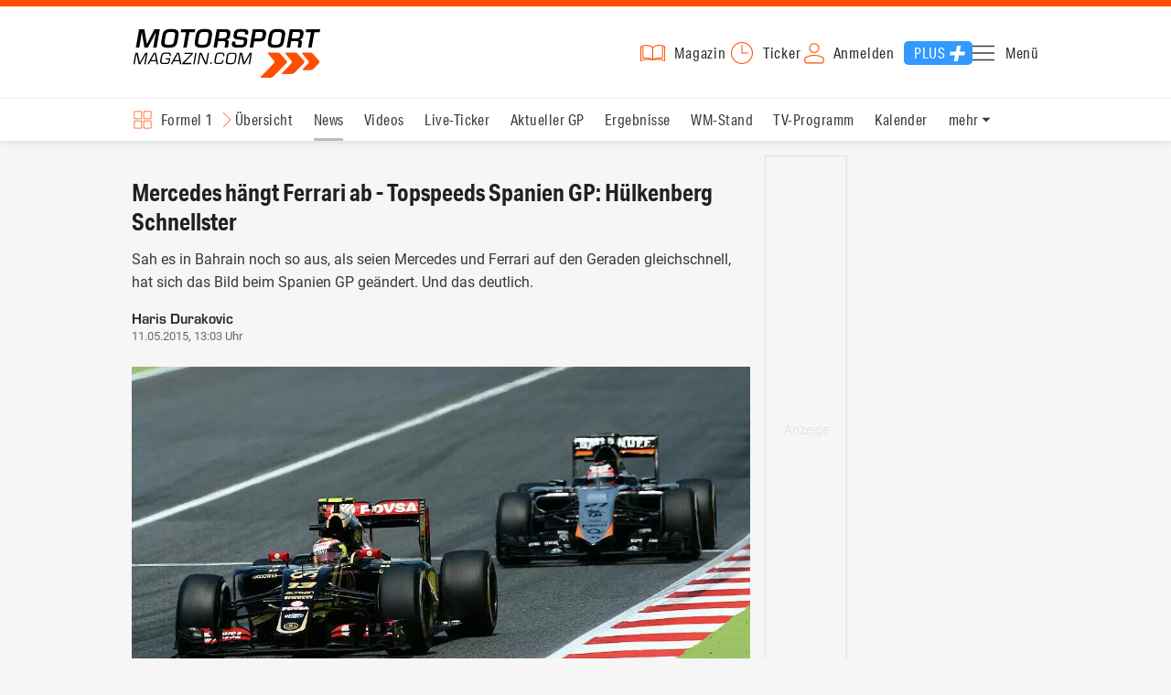

--- FILE ---
content_type: text/html; charset=utf-8
request_url: https://www.motorsport-magazin.com/formel1/news-212063-topspeeds-spanien-gp-huelkenberg-schnellster/
body_size: 16261
content:
<!DOCTYPE html><html lang="de" data-device-tpl="desktop"><head><meta charset="utf-8"><meta name="viewport" content="width=device-width, initial-scale=1, shrink-to-fit=no, viewport-fit=cover"><link rel="preconnect" href="https://www.motorsport-magazin.com"><link rel="preconnect" crossorigin href="https://cmp.motorsport-magazin.com"><link rel="preconnect" crossorigin href="https://tm.motorsport-magazin.com"><link rel="preconnect" crossorigin href="https://img.motorsport-magazin.com"><link rel="preconnect" crossorigin href="https://images.motorsport-magazin.com"><link rel="preconnect" crossorigin href="https://www.googletagmanager.com"><link rel="dns-prefetch" href="https://www.google-analytics.com"><link rel="dns-prefetch" href="https://www.googleadservices.com"><link rel="preconnect" crossorigin href="https://fonts.googleapis.com"><link rel="preconnect" crossorigin href="https://fonts.gstatic.com"><link rel="dns-prefetch" href="https://www.google.com"><link rel="dns-prefetch" href="https://www.google.de"><link rel="dns-prefetch" href="https://www.gstatic.com"><link rel="dns-prefetch" href="https://m.addthis.com"><link rel="dns-prefetch" href="https://s7.addthis.com"><link rel="dns-prefetch" href="https://static.cleverpush.com"><link rel="preconnect" crossorigin href="https://use.typekit.net"><link rel="preconnect" crossorigin href="https://p.typekit.net"><link rel="dns-prefetch" href="https://www.facebook.com"><link rel="preconnect" crossorigin href="https://connect.facebook.net"><link rel="preconnect" crossorigin href="https://cdn.jsdelivr.net"><link rel="preconnect" crossorigin href="https://platform-api.sharethis.com"><link rel="dns-prefetch" href="https://ads.motorsport-magazin.com"><link rel="preconnect" crossorigin href="https://securepubads.g.doubleclick.net"><link rel="preconnect" crossorigin href="https://tpc.googlesyndication.com"><link rel="dns-prefetch" href="https://pagead2.googlesyndication.com"><link rel="dns-prefetch" href="https://pubads.g.doubleclick.net"><link rel="dns-prefetch" href="https://stats.g.doubleclick.net"><link rel="dns-prefetch" href="https://sync.teads.tv"><link rel="dns-prefetch" href="https://a.teads.tv"><link rel="dns-prefetch" href="https://t.teads.tv"><link rel="dns-prefetch" href="https://z.moatads.com"><link rel="dns-prefetch" href="https://stpd.cloud"><link rel="dns-prefetch" href="https://js.adscale.de"><link rel="preload" as="font" type="font/woff2" href="/fonts/71475860589005d0fa3a58fab5019830.woff2" crossorigin><link rel="preload" as="font" type="font/woff2" href="/fonts/74a53f043fc5bff8692c0a3c43c10fe2.woff2" crossorigin><link rel="preload" as="font" type="font/woff2" href="/fonts/8597e098eba56d0e807d8e7b566aeb87.woff2" crossorigin><link rel="preload" as="font" type="font/woff2" href="/fonts/de4708b307f660b0583cf7583b011124.woff2" crossorigin><script type="speculationrules">{"prefetch":[{"source":"document","eagerness":"conservative"},{"where":{"selector_matches":"a:not([target=_blank]):not([rel~=nofollow]):not([href^=\"#\"]):not([href^=\"mailto:\"]):not([href^=\"tel:\"]):not([download])"},"eagerness":"moderate"}],"prerender":[{"where":{"selector_matches":"a:not([target=_blank]):not([rel~=nofollow]):not([href^=\"#\"]):not([href^=\"mailto:\"]):not([href^=\"tel:\"]):not([download])"},"eagerness":"conservative"}]}</script><style>@font-face{font-family:aktiv-grotesk-condensed;src:url(/fonts/71475860589005d0fa3a58fab5019830.woff2) format("woff2"),url(/fonts/7bb9015dfd1982b34f946b540067e4ad.woff) format("woff"),url(/fonts/14a2e092ba7999f1b9a346d1ec26c4f6.opentype) format("opentype");font-display:fallback;font-style:normal;font-weight:400;font-stretch:normal}@font-face{font-family:aktiv-grotesk-condensed;src:url(/fonts/74a53f043fc5bff8692c0a3c43c10fe2.woff2) format("woff2"),url(/fonts/ce5f61eea29b35b58e0fcdcef221fac7.woff) format("woff"),url(/fonts/dd6d4c25a8bf6686da52d70b03aa3641.opentype) format("opentype");font-display:fallback;font-style:normal;font-weight:500;font-stretch:normal}@font-face{font-family:aktiv-grotesk-condensed;src:url(/fonts/8597e098eba56d0e807d8e7b566aeb87.woff2) format("woff2"),url(/fonts/2d1b3ceb66ea6ddea4b69d3dc41f7ed0.woff) format("woff"),url(/fonts/de03c502e1b0a097ae36103cd0d1e391.opentype) format("opentype");font-display:fallback;font-style:normal;font-weight:700;font-stretch:normal}.tk-aktiv-grotesk-condensed{font-family:aktiv-grotesk-condensed,sans-serif}@font-face{font-family:Roboto;font-style:normal;font-weight:300;font-display:fallback;src:url(/fonts/roboto/v29/roboto-v29-latin-300.woff2) format('woff2'),url(/fonts/roboto/v29/roboto-v29-latin-300.woff) format('woff')}@font-face{font-family:Roboto;font-style:normal;font-weight:400;font-display:fallback;src:url(/fonts/roboto/v29/roboto-v29-latin-regular.woff2) format('woff2'),url(/fonts/roboto/v29/roboto-v29-latin-regular.woff) format('woff')}@font-face{font-family:Roboto;font-style:normal;font-weight:500;font-display:fallback;src:url(/fonts/roboto/v29/roboto-v29-latin-500.woff2) format('woff2'),url(/fonts/roboto/v29/roboto-v29-latin-500.woff) format('woff')}@font-face{font-family:Roboto;font-style:normal;font-weight:700;font-display:fallback;src:url(/fonts/roboto/v29/roboto-v29-latin-700.woff2) format('woff2'),url(/fonts/roboto/v29/roboto-v29-latin-700.woff) format('woff')}@font-face{font-display:fallback;font-family:'Roboto Condensed';font-style:normal;font-weight:400;src:url(/fonts/roboto-condensed/v27/roboto-condensed-v27-latin-regular.woff2) format('woff2'),url(/fonts/roboto-condensed/v27/roboto-condensed-v27-latin-regular.woff) format('woff')}@font-face{font-display:fallback;font-family:'Roboto Condensed';font-style:normal;font-weight:600;src:url(/fonts/roboto-condensed/v27/roboto-condensed-v27-latin-600.woff2) format('woff2'),url(/fonts/roboto-condensed/v27/roboto-condensed-v27-latin-600.woff) format('woff')}@font-face{font-display:fallback;font-family:'Roboto Condensed';font-style:normal;font-weight:700;src:url(/fonts/roboto-condensed/v27/roboto-condensed-v27-latin-700.woff2) format('woff2'),url(/fonts/roboto-condensed/v27/roboto-condensed-v27-latin-700.woff) format('woff')}@font-face{font-family:eurostile;src:url(/fonts/de4708b307f660b0583cf7583b011124.woff2) format("woff2"),url(/fonts/5fd683d3fcbfcfdcf7af04fd93190d6d.woff) format("woff"),url(/fonts/32e74b6bd2ed2f82dfac0a106559ff68.opentype) format("opentype");font-display:fallback;font-style:normal;font-weight:700;font-stretch:normal}.tk-eurostile{font-family:eurostile,sans-serif}</style><link rel="preload" as="script" href="https://cmp.motorsport-magazin.com/unified/wrapperMessagingWithoutDetection.js"><link rel="preload" as="script" href="https://tm.motorsport-magazin.com/gtm.js?id=GTM-5H8V9CX"><link rel="preload" as="style" href="/css/style.1765294065.css" fetchpriority="high"><link rel="preload" as="script" href="/js/msm.min.1763631795.js"><link rel="stylesheet" href="/css/style.1765294065.css" media="all"><link rel="preload" as="style" href="https://cdn.jsdelivr.net/gh/lipis/flag-icons@6.6.6/css/flag-icons.min.css"><link rel="stylesheet" href="https://cdn.jsdelivr.net/gh/lipis/flag-icons@6.6.6/css/flag-icons.min.css" media="print" onload="this.media='all'"><title>Topspeeds Spanien GP: Hülkenberg Schnellster - Formel 1</title><link rel="canonical" href="https://www.motorsport-magazin.com/formel1/news-212063-topspeeds-spanien-gp-huelkenberg-schnellster/"><meta name="language" content="de"><meta name="robots" content="index, follow, noarchive, noodp, max-snippet:-1, max-image-preview:large, max-video-preview:-1"><meta name="format-detection" content="telephone=no"><link rel="icon" type="image/png" href="/favicons/favicon-96x96.png" sizes="96x96" /><link rel="icon" type="image/svg+xml" href="/favicons/favicon.svg" /><link rel="shortcut icon" href="/favicons/favicon.ico" /><link rel="apple-touch-icon" sizes="180x180" href="/favicons/apple-touch-icon.png" /><meta name="apple-mobile-web-app-title" content="MSM" /><link rel="manifest" href="/favicons/site.webmanifest" /><meta property="og:locale" content="de_DE"><meta name="twitter:card" content="summary_large_image"><meta name="twitter:site" content="@MSM_Online"><meta property="twitter:url" content="https://www.motorsport-magazin.com/formel1/news-212063-topspeeds-spanien-gp-huelkenberg-schnellster/"><meta property="article:publisher" content="https://www.facebook.com/motorsportmagazin/" /><meta property="og:site_name" content="Motorsport-Magazin.com"><meta property="og:type" content="article"><meta property="og:title" content="Topspeeds Spanien GP: Hülkenberg Schnellster - Formel 1"><meta property="og:url" content="https://www.motorsport-magazin.com/formel1/news-212063-topspeeds-spanien-gp-huelkenberg-schnellster/"><meta name="twitter:title" content="Topspeeds Spanien GP: Hülkenberg Schnellster - Formel 1"><meta name="description" content="Sah es in Bahrain noch so aus, als seien Mercedes und Ferrari auf den Geraden gleichschnell, hat sich das Bild beim Spanien GP geändert. Und das deutlich."><meta name="twitter:image" content="https://images.motorsport-magazin.com/images/1200/627/q_80/n_fb/669728.jpg"><meta property="og:image" content="https://images.motorsport-magazin.com/images/1200/627/q_80/n_fb/669728.jpg"><meta property="og:image:secure_url" content="https://images.motorsport-magazin.com/images/1200/627/q_80/n_fb/669728.jpg"><meta property="og:image:type" content="image/jpeg"><meta property="og:image:width" content="1200"><meta property="og:image:height" content="627"><meta property="og:description" content="Sah es in Bahrain noch so aus, als seien Mercedes und Ferrari auf den Geraden gleichschnell, hat sich das Bild beim Spanien GP geändert. Und das deutlich."><meta name="twitter:description" content="Sah es in Bahrain noch so aus, als seien Mercedes und Ferrari auf den Geraden gleichschnell, hat sich das Bild beim Spanien GP geändert. Und das deutlich."><meta property="article:author" content="https://www.facebook.com/motorsportmagazin"><meta name="author" content="Haris Durakovic"><meta property="article:published_time" content="2015-05-11T13:03:00+02:00"><meta property="article:modified_time" content="2024-05-31T12:03:13+02:00"><meta property="og:updated_time" content="2024-05-31T12:03:13+02:00"><meta name="keywords" content=""><meta name="news_keywords" content="Formel 1, F1, Formula 1, Sports, Racing"><meta name="google-site-verification" content="CriDC1-Nf66adBHm1o_Qf5YORWCoZVD3zhDZ_7H4seA"><meta name="google-site-verification" content="kQQKm-QbZYTRyVdFPAN16mRMJuOuNX2sRbJusyGku2s"><meta name="p:domain_verify" content="a0bf20662530e66e8716f9dec19bc52a"><meta name="verify-v1" content="ApjIGckfE8tjwzpWqelsHBbSWr05r1HZf3yxFJoWuyw="><meta property="fb:admins" content="1110738559"><meta property="fb:pages" content="60543959122"><script type="application/ld+json">{ "@context": "http://schema.org", "@type": "BreadcrumbList", "itemListElement": [ { "@type": "ListItem", "position": 1, "item": { "@id": "https://www.motorsport-magazin.com", "name": "Motorsport-Magazin.com" } }, { "@type": "ListItem", "position": 2, "item": { "@id": "https://www.motorsport-magazin.com/formel1/", "name": "Formel 1" } }, { "@type": "ListItem", "position": 3, "item": { "@id": "https://www.motorsport-magazin.com/formel1/news.html", "name": "News" } } ]
}</script><script type="application/ld+json">{ "@context" : "http://schema.org", "@type" : "NewsArticle", "mainEntityOfPage": { "@type": "WebPage", "@id": "https://www.motorsport-magazin.com/formel1/news-212063-topspeeds-spanien-gp-huelkenberg-schnellster/" }, "headline" : "Mercedes h\u00e4ngt Ferrari ab - Topspeeds Spanien GP: H\u00fclkenberg Schnellster", "datePublished" : "2015-05-11T13:03:00+02:00", "dateModified" : "2024-05-31T12:03:13+02:00", "publisher" : { "@type" : "Organization", "name" : "Motorsport-Magazin.com", "logo" : { "@type" : "ImageObject", "url" : "https://img.motorsport-magazin.com/structured/htdocs/img/msm_logo.png", "width" : 227, "height" : 60 } }, "image" : [ { "@type" : "ImageObject", "url" : "https://images.motorsport-magazin.com/images/1200/800/0669728.jpg", "width" : "1200", "height" : "800" }, { "@type" : "ImageObject", "url" : "https://images.motorsport-magazin.com/images/1200/1200/0669728.jpg", "width" : "1200", "height" : "1200" }, { "@type" : "ImageObject", "url" : "https://images.motorsport-magazin.com/images/1200/900/0669728.jpg", "width" : "1200", "height" : "900" }, { "@type" : "ImageObject", "url" : "https://images.motorsport-magazin.com/images/1200/675/0669728.jpg", "width" : "1200", "height" : "675" }], "author" : { "@type" : "Person", "name" : "Haris Durakovic" }, "description": "Sah es in Bahrain noch so aus, als seien Mercedes und Ferrari auf den Geraden gleichschnell, hat sich das Bild beim Spanien GP ge\u00e4ndert. Und das deutlich."
}</script><style>div[id*="sp_message_container"] {	height: 100vh !important;	width: 100vw !important;	overflow: hidden !important;	transform: translateZ(0) !important;	will-change: auto !important;
}
div[id*="sp_message_container"] iframe {	height: 100vh !important;	width: 100vw !important;	border: 0 none !important;	transform: translateZ(0) !important;	will-change: auto !important;
}
div[id*="sp_message_container"] div {	max-height: 100vh !important;	height: 100vh !important;	overflow: auto !important;	transform: translateZ(0) !important;	will-change: auto !important;
}</style><style>#collection-component-1731340270918 { height: 450px; overflow: auto; margin-bottom: 1.5rem; }</style><script>function _typeof(t){return(_typeof="function"==typeof Symbol&&"symbol"==typeof Symbol.iterator?function(t){return typeof t}:function(t){return t&&"function"==typeof Symbol&&t.constructor===Symbol&&t!==Symbol.prototype?"symbol":typeof t})(t)}!function(){var t=function(){var t,e,o=[],n=window,r=n;for(;r;){try{if(r.frames.__tcfapiLocator){t=r;break}}catch(t){}if(r===n.top)break;r=n.parent}t||(!function t(){var e=n.document,o=!!n.frames.__tcfapiLocator;if(!o)if(e.body){var r=e.createElement("iframe");r.style.cssText="display:none",r.name="__tcfapiLocator",e.body.appendChild(r)}else setTimeout(t,5);return!o}(),n.__tcfapi=function(){for(var t=arguments.length,n=new Array(t),r=0;r<t;r++)n[r]=arguments[r];if(!n.length)return o;"setGdprApplies"===n[0]?n.length>3&&2===parseInt(n[1],10)&&"boolean"==typeof n[3]&&(e=n[3],"function"==typeof n[2]&&n[2]("set",!0)):"ping"===n[0]?"function"==typeof n[2]&&n[2]({gdprApplies:e,cmpLoaded:!1,cmpStatus:"stub"}):o.push(n)},n.addEventListener("message",(function(t){var e="string"==typeof t.data,o={};if(e)try{o=JSON.parse(t.data)}catch(t){}else o=t.data;var n="object"===_typeof(o)?o.__tcfapiCall:null;n&&window.__tcfapi(n.command,n.version,(function(o,r){var a={__tcfapiReturn:{returnValue:o,success:r,callId:n.callId}};t&&t.source&&t.source.postMessage&&t.source.postMessage(e?JSON.stringify(a):a,"*")}),n.parameter)}),!1))};"undefined"!=typeof module?module.exports=t:t()}();const d=document,w=window;var dataLayer=[{'ivw_cp': 'formel1-artikel'}];let isUTM=!1;const ready=async t=>{"loading"!=d.readyState?t():d.addEventListener?d.addEventListener("DOMContentLoaded",t):d.attachEvent("onreadystatechange",function(){"complete"==d.readyState&&t()})},isEmpty=t=>null==t||""===t||!1===t||"false"==t,gCV=async t=>{const e=d.cookie.match("(^|;)\\s*"+t+"\\s*=\\s*([^;]+)");return e?e.pop():""},sL=async(t,e,n,a,o)=>{const s=d.head||d.getElementsByTagName("head")[0];let i=d.createElement("script");i.type="text/javascript",i.src=t,n&&(i.id=n),e&&(i.async=!0),a&&(i.defer=!0),"function"==typeof o&&(i.onload=o),s.appendChild(i)},eURIC=t=>""!=t?encodeURIComponent(t):"",dURIC=t=>""!=t?decodeURIComponent(t):"",sCV=async(t,e,n)=>{let a="";if(n){let t=new Date;t.setTime(t.getTime()+Math.round(24*n*60*60*1e3)),a="; expires="+t.toUTCString()}d.cookie=t+"="+(e||"")+a+"; path=/; domain=.motorsport-magazin.com"},utmQuery=dURIC(window.location.search.substring(1)),utmVariables=utmQuery.split("&"),utmParams=["utm_source","utm_medium","utm_campaign","utm_content","utm_term","utm_adwords","_adwords","adwords","gclid","utmads"],getUTMValue=async t=>{let e,n;for(n=0;n<utmVariables.length;n++)if((e=utmVariables[n].split("="))[0]===t)return null===e[1]?null:e[1]},valueExists=async t=>null!==t&&""!==t&&void 0!==t;utmParams.forEach(t=>{let e;getUTMValue(t).then(t=>valueExists(e=t)).then(n=>{n&&(isUTM=!0,sCV(t,e,1/24))}),gCV(t).then(t=>valueExists(t)).then(t=>{t&&(isUTM=!0)})}),window.nonIabVendorConsents=[],window.nonIabPurposeConsents=[],window._sp_queue=[],window._sp_={config:{accountId:1514,baseEndpoint:"https://cmp.motorsport-magazin.com",gdpr:{},targetingParams:{subscribed:false}}},sL("https://cmp.motorsport-magazin.com/unified/wrapperMessagingWithoutDetection.js",!0);</script><script>ready(function() { (function(w,d,s,l,i){w[l]=w[l]||[];w[l].push({'gtm.start':new Date().getTime(),event:'gtm.js'});var f=d.getElementsByTagName(s)[0],j=d.createElement(s),dl=l!='dataLayer'?'&l='+l:'';j.defer=true;j.src='https://tm.motorsport-magazin.com/gtm.js?id='+i+dl;f.parentNode.insertBefore(j,f);})(window,document,'script','dataLayer','GTM-5H8V9CX'); });</script><script>window.loadGPT = function(){ sL("https://securepubads.g.doubleclick.net/tag/js/gpt.js", true); sL("https://stpd.cloud/saas/6468", true); };</script><script>let GAMslots={};stpd=window.stpd||{que:[]};window.googletag=window.googletag||{cmd:[]},googletag.cmd.push(function(){GAMslots['div-gpt-ad-1645456296436-0'] = googletag.defineSlot('/23026833175/side-right-desktop', ['fluid', [300,600],[336,600],[300,250],[336,336],[320,320],[336,280]], 'div-gpt-ad-1645456296436-0').addService(googletag.pubads());GAMslots['div-gpt-ad-1669193967015-0'] = googletag.defineSlot('/23026833175/werbeplayer', ['fluid', [450, 253]], 'div-gpt-ad-1669193967015-0').addService(googletag.pubads());GAMslots['div-gpt-ad-1645459952423-0'] = googletag.defineSlot('/23026833175/content-1-desktop', ['fluid', [300,250],[336,336],[320,320],[336,280]], 'div-gpt-ad-1645459952423-0').addService(googletag.pubads());GAMslots['div-gpt-ad-1645459999838-0'] = googletag.defineSlot('/23026833175/content-2-desktop', ['fluid', [300,600],[336,600],[300,250],[336,336],[320,320],[336,280]], 'div-gpt-ad-1645459999838-0').addService(googletag.pubads());GAMslots['div-gpt-ad-1645464083471-0'] = googletag.defineSlot('/23026833175/content-3-desktop', ['fluid', [300,250],[336,336],[320,320],[336,280]], 'div-gpt-ad-1645464083471-0').addService(googletag.pubads());GAMslots['div-gpt-ad-1645464117460-0'] = googletag.defineSlot('/23026833175/content-4-desktop', ['fluid', [300,600],[336,600],[300,250],[336,336],[320,320],[336,280]], 'div-gpt-ad-1645464117460-0').addService(googletag.pubads());GAMslots['div-gpt-ad-1645464162910-0'] = googletag.defineSlot('/23026833175/content-5-desktop', ['fluid', [300,250],[336,336],[320,320],[336,280]], 'div-gpt-ad-1645464162910-0').addService(googletag.pubads());googletag.pubads().disableInitialLoad();googletag.pubads().enableSingleRequest();googletag.enableServices();});</script><script>const loadST=()=>{};</script></head><body><noscript><iframe src="https://tm.motorsport-magazin.com/ns.html?id=GTM-5H8V9CX" height="0" width="0" style="display:none;visibility:hidden"></iframe></noscript><div id="page" data-page="article-details"><header><section class="visually-hidden" id="accessibility-info" aria-labelledby="accessibility-heading" role="complementary" aria-label="Tastatur-Navigation für Barrierefreiheit"> <strong id="accessibility-heading">Tastatur-Navigation</strong> <p>Nutzen Sie die folgenden Tastenkombinationen für schnelle Navigation:</p> <nav aria-label="Skiplink (nur Screenreader)" class="visually-hidden"> <a href="#content">Zum Hauptinhalt springen</a> </nav> <nav aria-label="Accesskey-Navigation" role="navigation"> <ul> <li><strong>Windows (Chrome/Edge):</strong> <kbd>Alt+1</kbd> | <strong>Windows (Firefox):</strong> <kbd>Alt+Shift+1</kbd> | <strong>Mac (Chrome/Safari):</strong> <kbd>Ctrl+Option+1</kbd> | <strong>Mac (Firefox):</strong> <kbd>Ctrl+1</kbd> - Logo-Link zur Startseite springen</li> <li><strong>Windows (Chrome/Edge):</strong> <kbd>Alt+M</kbd> | <strong>Windows (Firefox):</strong> <kbd>Alt+Shift+M</kbd> | <strong>Mac (Chrome/Safari):</strong> <kbd>Ctrl+Option+M</kbd> | <strong>Mac (Firefox):</strong> <kbd>Ctrl+M</kbd> - Hauptmenü öffnen</li> <li><strong>Windows (Chrome/Edge):</strong> <kbd>Alt+2</kbd> | <strong>Windows (Firefox):</strong> <kbd>Alt+Shift+2</kbd> | <strong>Mac (Chrome/Safari):</strong> <kbd>Ctrl+Option+2</kbd> | <strong>Mac (Firefox):</strong> <kbd>Ctrl+2</kbd> - Hauptmenü fokussieren</li> <li><strong>Windows (Chrome/Edge):</strong> <kbd>Alt+S</kbd> | <strong>Windows (Firefox):</strong> <kbd>Alt+Shift+S</kbd> | <strong>Mac (Chrome/Safari):</strong> <kbd>Ctrl+Option+S</kbd> | <strong>Mac (Firefox):</strong> <kbd>Ctrl+S</kbd> - Suchformular fokussieren (nur nach <kbd>Alt+M</kbd>)</li> <li><strong>Windows (Chrome/Edge):</strong> <kbd>Alt+R</kbd> | <strong>Windows (Firefox):</strong> <kbd>Alt+Shift+R</kbd> | <strong>Mac (Chrome/Safari):</strong> <kbd>Ctrl+Option+R</kbd> | <strong>Mac (Firefox):</strong> <kbd>Ctrl+R</kbd> - Rennserien-Auswahl öffnen</li> <li><strong>Windows (Chrome/Edge):</strong> <kbd>Alt+3</kbd> | <strong>Windows (Firefox):</strong> <kbd>Alt+Shift+3</kbd> | <strong>Mac (Chrome/Safari):</strong> <kbd>Ctrl+Option+3</kbd> | <strong>Mac (Firefox):</strong> <kbd>Ctrl+3</kbd> - Rennserien-Auswahlliste fokussieren</li> <li><strong>Windows (Chrome/Edge):</strong> <kbd>Alt+L</kbd> | <strong>Windows (Firefox):</strong> <kbd>Alt+Shift+L</kbd> | <strong>Mac (Chrome/Safari):</strong> <kbd>Ctrl+Option+L</kbd> | <strong>Mac (Firefox):</strong> <kbd>Ctrl+L</kbd> - Login-Bereich</li> <li><strong>Windows (Chrome/Edge):</strong> <kbd>Alt+N</kbd> | <strong>Windows (Firefox):</strong> <kbd>Alt+Shift+N</kbd> | <strong>Mac (Chrome/Safari):</strong> <kbd>Ctrl+Option+N</kbd> | <strong>Mac (Firefox):</strong> <kbd>Ctrl+N</kbd> - Newsletter-Bereich (lädt Formular)</li> <li><strong>Windows (Chrome/Edge):</strong> <kbd>Alt+F</kbd> | <strong>Windows (Firefox):</strong> <kbd>Alt+Shift+F</kbd> | <strong>Mac (Chrome/Safari):</strong> <kbd>Ctrl+Option+F</kbd> | <strong>Mac (Firefox):</strong> <kbd>Ctrl+F</kbd> - Footer-Bereich</li> <li><strong>Windows (Chrome/Edge):</strong> <kbd>Alt+T</kbd> | <strong>Windows (Firefox):</strong> <kbd>Alt+Shift+T</kbd> | <strong>Mac (Chrome/Safari):</strong> <kbd>Ctrl+Option+T</kbd> | <strong>Mac (Firefox):</strong> <kbd>Ctrl+T</kbd> - Social Media Links</li> <li><strong>Windows (Chrome/Edge):</strong> <kbd>Alt+B</kbd> | <strong>Windows (Firefox):</strong> <kbd>Alt+Shift+B</kbd> | <strong>Mac (Chrome/Safari):</strong> <kbd>Ctrl+Option+B</kbd> | <strong>Mac (Firefox):</strong> <kbd>Ctrl+B</kbd> - Breadcrumb-Navigation</li> <li><strong>Windows (Chrome/Edge):</strong> <kbd>Alt+7</kbd> | <strong>Windows (Firefox):</strong> <kbd>Alt+Shift+7</kbd> | <strong>Mac (Chrome/Safari):</strong> <kbd>Ctrl+Option+7</kbd> | <strong>Mac (Firefox):</strong> <kbd>Ctrl+7</kbd> - Zum Hauptinhalt springen</li> </ul> </nav> <nav aria-label="Artikel-spezifische Accesskeys" role="navigation"> <h3>Artikel-Bereiche:</h3> <ul> <li><strong>Windows (Chrome/Edge):</strong> <kbd>Alt+Z</kbd> | <strong>Windows (Firefox):</strong> <kbd>Alt+Shift+Z</kbd> | <strong>Mac (Chrome/Safari):</strong> <kbd>Ctrl+Option+Z</kbd> | <strong>Mac (Firefox):</strong> <kbd>Ctrl+Z</kbd> - Comments box</li> <li><strong>Windows (Chrome/Edge):</strong> <kbd>Alt+Q</kbd> | <strong>Windows (Firefox):</strong> <kbd>Alt+Shift+Q</kbd> | <strong>Mac (Chrome/Safari):</strong> <kbd>Ctrl+Option+Q</kbd> | <strong>Mac (Firefox):</strong> <kbd>Ctrl+Q</kbd> - Verwandte Artikel</li> <li><strong>Windows (Chrome/Edge):</strong> <kbd>Alt+A</kbd> | <strong>Windows (Firefox):</strong> <kbd>Alt+Shift+A</kbd> | <strong>Mac (Chrome/Safari):</strong> <kbd>Ctrl+Option+A</kbd> | <strong>Mac (Firefox):</strong> <kbd>Ctrl+A</kbd> - Artikel-Inhalt</li> </ul> </nav> </section><div class="wrapper"><a href="/" title="Motorsport-Magazin.com" class="logo" accesskey="1">Motorsport-Magazin.com</a><div><span class="lmsk" id="magazin" data-lmsk="aHR0cHM6Ly9hYm8ubW90b3JzcG9ydC1tYWdhemluLmNvbS9iZXN0ZWxsZW4uaHRtbD9tc21fdmFsaWRfdXJsPTE=" title="Magazin bestellen">Magazin</span><a href="/neueste-artikel.html" id="update" title="Newsticker">Ticker</a><span data-login="false" data-login-text="Mein Konto" id="login" class="user-login" title="Anmelden" accesskey="L">Anmelden</span><a href="https://mein.motorsport-magazin.com/plus" data-login-type="existing" id="plus" title="Motorsport-Magazin.com Plus">Plus</a><span class="menu-toggle-btn" role="button" tabindex="0" aria-expanded="false" aria-controls="menu" aria-label="Hauptmenü öffnen" title="Hauptmenü öffnen" accesskey="M">Menü</span></div></div></header><nav aria-label="Bereichsnavigation" role="navigation"><div id="channel-nav" class="wrapper"><input type="checkbox" id="channel-selection-toggle" data-current-channel-id="1" /><label for="channel-selection-toggle" id="channel-selection" accesskey="R" aria-label="Rennserien-Auswahl öffnen: Formel 1">Formel 1</label><div class="main"><a href="/formel1/" title="Formel 1 Übersicht">Übersicht</a><a href="/formel1/news.html" title="Formel 1 News" class="active" aria-current="page">News</a><a href="/formel1/videos.html" title="Formel 1 Videos">Videos</a><a href="/formel1/live-ticker.html" title="Formel 1 Live-Ticker">Live-Ticker</a><a href="/formel1/ergebnisse/2025/abu-dhabi-gp-9575.html" title="Formel 1 Aktueller GP">Aktueller GP</a><a href="/formel1/ergebnisse-2026.html" title="Formel 1 Ergebnisse">Ergebnisse</a><a href="/formel1/gesamtwertung-2025.html" title="Formel 1 WM-Stand">WM-Stand</a><a href="/formel1/tvprogramm.html" title="Formel 1 TV-Programm">TV-Programm</a><a href="/formel1/rennkalender-2026.html" title="Formel 1 Kalender">Kalender</a><a href="/formel1/fahrer-teams-2026.html" title="Formel 1 Fahrer & Teams">Fahrer & Teams</a><a href="/formel1/bilder.html" title="Formel 1 Bilder">Bilder</a><a href="/formel1/termine-heute-aktuell-zukunft.html" title="Formel 1 Termine">Termine</a><a href="/formel1/saisonstatistik-2025.html" title="Formel 1 Statistik">Statistik</a><a href="/formel1/testfahrten-2025.html" title="Formel 1 Testfahrten">Testfahrten</a><a href="/formel1/reglement.html" title="Formel 1 Reglement">Reglement</a><a href="/formel1/lexikon.html" title="Formel 1 Lexikon">Lexikon</a><a href="https://www.motorsport-magazin.com/formel1-datenbank/" title="F1 Datenbank">F1 Datenbank</a><a href="https://www.motorsport-magazin.com/formel1/news-281244-jobs-beim-motorsport-magazin/" title="Jobs">Jobs</a><a href="https://www.motorsport-magazin.com/ueber-uns/" title="Über uns">Über uns</a></div><span id="menu-dropdown">mehr</span><div id="channel-selection-list" class="dropdown-content" accesskey="3" aria-label="Rennserien-Auswahlliste" role="listbox"><a href="/" rel="nofollow" title="Startseite">Startseite</a><a href="/formel1/" title="Formel 1" class="active" aria-current="page">Formel 1</a><a href="/motorrad/" title="Motorrad GP">Motorrad GP</a><a href="/dtm/" title="DTM">DTM</a><a href="/wec-langstrecken-wm/" title="WEC">WEC</a><a href="/formele/" title="Formel E">Formel E</a><a href="/motorsport/" title="Mehr Motorsport">Mehr Motorsport</a><a href="/auto-tuning/" title="Auto und Mobilität">Auto und Mobilität</a><a href="/sportwagen/" title="Sportwagen">Sportwagen</a><a href="/nascar/" title="NASCAR">NASCAR</a><a href="/formelsport/" title="Formelsport">Formelsport</a><a href="/formel2/" title="Formel 2">Formel 2</a><a href="/formel3/" title="Formel 3">Formel 3</a><a href="/24h-stunden-le-mans/" title="24h Le Mans">24h Le Mans</a><a href="/24h-stunden-nuerburgring/" title="24h Nürburgring">24h Nürburgring</a><a href="/motogp/" title="MotoGP">MotoGP</a><a href="/superbike/" title="Superbike WSBK">Superbike WSBK</a><a href="/moto2/" title="Moto2">Moto2</a><a href="/moto3/" title="Moto3">Moto3</a><a href="/motoe/" title="MotoE">MotoE</a><a href="/gt-world-challenge/" title="GT World Challenge">GT World Challenge</a><a href="/adac-gt-masters/" title="GT Masters">GT Masters</a><a href="/us-racing/" title="US-Racing">US-Racing</a><a href="/indycar/" title="Indycar">Indycar</a><a href="/nls/" title="NLS">NLS</a><a href="/rallye/" title="Rallye">Rallye</a><a href="/dakar/" title="Dakar Rallye">Dakar Rallye</a><a href="/esports/" title="eSports und Games">eSports und Games</a><a href="https://www.motorsport-magazin.com/themen.html" title="Themen A-Z">Themen A-Z</a></div></div></nav><section class="ad-top"></section><main id="content" accesskey="7"><article class="details-content" id="article-details" accesskey="A" tabindex="0"><header><h1>Mercedes hängt Ferrari ab - Topspeeds Spanien GP: Hülkenberg Schnellster</h1><p class="teaser">Sah es in Bahrain noch so aus, als seien Mercedes und Ferrari auf den Geraden gleichschnell, hat sich das Bild beim Spanien GP geändert. Und das deutlich.</p><p class="content-infos"><span><strong>Haris Durakovic</strong><time datetime="2015-05-11T13:03:00+02:00">11.05.2015, 13:03 Uhr</time></span></p></header><picture class="detail-view" data-image-id="0669728"><source srcset="https://images.motorsport-magazin.com/images/320/180/q_80/0669728.webp 320w, https://images.motorsport-magazin.com/images/640/360/q_80/0669728.webp 640w, https://images.motorsport-magazin.com/images/960/540/q_80/0669728.webp 960w" sizes="(min-width: 1024px) 676px, (min-width: 576px) 640px, 320px" type="image/webp"><source srcset="https://images.motorsport-magazin.com/images/320/180/q_80/0669728.jpg 320w, https://images.motorsport-magazin.com/images/640/360/q_80/0669728.jpg 640w, https://images.motorsport-magazin.com/images/960/540/q_80/0669728.jpg 960w" sizes="(min-width: 1024px) 676px, (min-width: 576px) 640px, 320px" type="image/jpeg"><img loading="eager" decoding="async" fetchpriority="high" src="https://images.motorsport-magazin.com/images/960/540/q_80/0669728.jpg" srcset="https://images.motorsport-magazin.com/images/320/180/q_80/0669728.jpg 320w, https://images.motorsport-magazin.com/images/640/360/q_80/0669728.jpg 640w, https://images.motorsport-magazin.com/images/960/540/q_80/0669728.jpg 960w" sizes="(min-width: 1024px) 676px, (min-width: 576px) 640px, 320px" width="960" height="540" alt="Hülkenberg mit DRS und Windschatten Schnellster auf der Geraden beim Spanien GP, Foto: Sutton" title="Hülkenberg mit DRS und Windschatten Schnellster auf der Geraden beim Spanien GP, Foto: Sutton"></picture><figcaption><span>Hülkenberg mit DRS und Windschatten Schnellster auf der Geraden beim Spanien GP, Foto: Sutton</span></figcaption><div class="sharethis-inline-share-buttons"></div><section class="article-body" itemprop="articleBody"><p>Das R&auml;tselraten um die Auswirkungen der ersten gro&szlig;en Updates hat ein Ende. Nico Rosberg und Mercedes haben den Spanien Grand Prix dominiert und damit erstickten, zumindest vorl&auml;ufig, die Hoffnungen der Konkurrenz im Keim, auf Silber aufzuholen. Doch bei den Topspeed-Werten auf dem Circuit de Catalunya gab es eine &Uuml;berraschung. </p><div id="div-gpt-ad-1669193967015-0" class="ad-zone lazy-ad-zone sticky" style="min-width: 450px; min-height: 253px"></div><p>Am Messpunkt auf der Start- und Zielgeraden erreichte Nico H&uuml;lkenberg im Force India mit 343,8 km/h den H&ouml;chstwert, gefolgt von seinem Teamkollegen Sergio Perez. Wiederum weniger &uuml;berraschend war, dass in den Top-10 lediglich drei Fahrer mit Ferrari-Power-Unit vertreten waren. Die restlichen sieben Pl&auml;tze belegten ausschlie&szlig;lich Teams mit Mercedes-Power im Heck.</p><picture class="lazy detail-view" data-image-id="0669485"><source srcset="https://img.motorsport-magazin.com/structured/htdocs/img/logo_white_16_9.svg" data-srcset="/320/180/q_80/0669485.webp 320w, /640/360/q_80/0669485.webp 640w, /960/540/q_80/0669485.webp 960w" data-sizes="(min-width: 1024px) 676px, (min-width: 576px) 640px, 320px" type="image/webp"><source srcset="https://img.motorsport-magazin.com/structured/htdocs/img/logo_white_16_9.svg" data-srcset="/320/180/q_80/0669485.jpg 320w, /640/360/q_80/0669485.jpg 640w, /960/540/q_80/0669485.jpg 960w" data-sizes="(min-width: 1024px) 676px, (min-width: 576px) 640px, 320px" type="image/jpeg"><img class="lazy" loading="lazy" decoding="async" fetchpriority="low" src="https://img.motorsport-magazin.com/structured/htdocs/img/logo_white_16_9.svg" srcset="https://img.motorsport-magazin.com/structured/htdocs/img/logo_white_16_9.svg" data-src="/960/540/q_80/0669485.jpg" data-srcset="/320/180/q_80/0669485.jpg 320w, /640/360/q_80/0669485.jpg 640w, /960/540/q_80/0669485.jpg 960w" data-sizes="(min-width: 1024px) 676px, (min-width: 576px) 640px, 320px" width="960" height="540" alt="Zu wenig Topspeed: Ferrari kommt nicht am Williams vorbei, Foto: Sutton" title="Zu wenig Topspeed: Ferrari kommt nicht am Williams vorbei, Foto: Sutton"></source></source></picture><figcaption><span>Zu wenig Topspeed: Ferrari kommt nicht am Williams vorbei, Foto: Sutton</span></figcaption><p>Interessant ist der Topspeed-Vergleich zwischen Valtteri Bottas und Kimi R&auml;ikk&ouml;nen. Im finnisch-finnischen Duell hatte der Williams-Pilot die Oberhand und konnte den vierten Platz geschickt gegen die Angriffe R&auml;ikk&ouml;nens verteidigen. Der Ferrari war den letzten Rennabschnitt &uuml;ber regelm&auml;&szlig;ig im DRS-Fenster, war vom Topspeed mit 338,9 km/h aber trotzdem langsamer als Bottas mit 339,3 km/h. Trotz offenem Heckfl&uuml;gels und Windschatten war die Ferrari-Power der Mercedes-&Uuml;bermacht also unterlegen.</p><div id="div-gpt-ad-1645459952423-0" class="ad-zone lazy-ad-zone" style="min-width: 336px; min-height: 336px"></div><p>Dass Nico Rosberg im Topspeed-Klassement nur auf dem 13. Rang liegt, zeigt zum einen, dass der Deutsche an der Spitze nicht pushen musste. Zum anderen hatte er weitestgehend freie Fahrt, damit blieb der Heckfl&uuml;gel geschlossen. Sein Teamkollege Lewis Hamilton war mit 341,0 km/h nur unwesentlich langsamer als H&uuml;lkenberg an der Spitze.</p><div id="inread_video"></div><h2>Renault und Honda weit weg vom Schuss</h2><p>Die Renault-Teams Red Bull und Toro Rosso waren einmal mehr zu langsam. Schnellster Renault-Pilot war Max Verstappen, der mit 332,8 km/h &uuml;ber zehn Stundenkilometer langsamer war als der schnellste Force India. Carlos Sainz, Daniel Ricciardo und Daniil Kvyat konnten sich zwar noch vor McLaren-Honda und die beiden Manors setzen. Die Entt&auml;uschung bei Red Bull und Toro Rosso wird aber gro&szlig; sein.</p><p>Die beiden McLaren-Hondas reihten sich vor dem Schlusslicht Manor ein. Mit 324,2 km/h fehlten dem 18. Fernando Alonso allerdings mehr als 20 Stundenkilometer auf den Bestwert und war gerade einmal drei km/h schneller als Will Stevens im Manor.</p><div id="div-gpt-ad-1645459999838-0" class="ad-zone lazy-ad-zone" style="min-width: 336px; min-height: 600px"></div><p>Als n&auml;chstes steht diese Woche ein zweit&auml;giger Test auf dem Programm, bei dem alle Teams bis auf Manor die neuen Komponenten noch einmal auf Herz und Nieren pr&uuml;fen werden. M&ouml;glicherweise kann sich noch bis zum Kanada GP, dem n&auml;chsten Kurs, bei dem es auf einen guten Topspeed ankommt, etwas &auml;ndern.</p><h2>Die Topspeeds beim Gro&szlig;en Preis von Spanien</h2><div class="table_row standings_table"><table><tr class="style_9"><td><b> Fahrer</b></td><td><b>Team</b></td><td><b>Motor</b></td><td><b>Topspeed</b></td></tr><tr><td><b>Nico H&uuml;lkenberg</b></td><td>Force India</td><td>Mercedes</td><td>343,8 km/h</td></tr><tr><td><b>Sergio Perez</b></td><td>Force India</td><td>Mercedes</td><td>341,7 km/h</td></tr><tr><td><b>Romain Grosjean</b></td><td>Lotus</td><td>Mercedes</td><td>341,6 km/h</td></tr><tr><td><b>Felipe Massa</b></td><td>Williams</td><td>Mercedes</td><td>341,1 km/h</td></tr><tr><td><b>Lewis Hamilton</b></td><td>Mercedes</td><td>Mercedes</td><td>341,0 km/h</td></tr><tr><td><b>Valtteri Bottas</b></td><td>Williams</td><td>Mercedes</td><td>339,3 km/h</td></tr><tr><td><b>Marcus Ericsson</b></td><td>Sauber</td><td>Ferrari</td><td>339,3 km/h</td></tr><tr><td><b>Kimi R&auml;ikk&ouml;nen</b></td><td>Ferrari</td><td>Ferrari</td><td>338,9 km/h</td></tr><tr><td><b>Pastor Maldonado</b></td><td>Lotus</td><td>Mercedes</td><td>338,3 km/h</td></tr><tr><td><b>Felipe Nasr</b></td><td>Sauber</td><td>Ferrari</td><td>336,1 km/h</td></tr><tr><td><b>Sebastian Vettel</b></td><td>Ferrari</td><td>Ferrari</td><td>334,5 km/h</td></tr><tr><td><b>Max Verstappen</b></td><td>Toro Rosso</td><td>Renault</td><td>332,8 km/h</td></tr><tr><td><b>Nico Rosberg</b></td><td>Mercedes</td><td>Mercedes</td><td>331,2 km/h</td></tr><tr><td><b>Carlos Sainz</b></td><td>Toro Rosso</td><td>Renault</td><td>330,8 km/h</td></tr><tr><td><b>Daniel Ricciardo</b></td><td>Red Bull</td><td>Renault</td><td>328,5 km/h</td></tr><tr><td><b>Daniil Kvyat</b></td><td>Red Bull</td><td>Reanult</td><td>328,4 km/h</td></tr><tr><td><b>Jenson Button</b></td><td>McLaren</td><td>Honda</td><td>327,2 km/h</td></tr><tr><td><b>Fernando Alonso</b></td><td>McLaren</td><td>Honda</td><td>324,2 km/h</td></tr><tr><td><b>Will Stevens</b></td><td>Manor</td><td>Ferrari</td><td>321,2 km/h</td></tr><tr><td><b>Roberto Merhi</b></td><td>Manor</td><td>Ferrari</td><td>320,0 km/h</td></tr></table></div></section><p class="copy">&copy; Motorsport-Magazin</p><div class="sharethis-inline-share-buttons"></div><section class="topic-links"><a href="https://www.motorsport-magazin.com/themen/spanien-gp-barcelona-formel-1-news-bilder-videos-200.html" title="Formel 1 Barcelona-Catalunya GP, Barcelona">Formel 1 Barcelona-Catalunya GP, Barcelona</a><a href="/themen.html" title="Alle Themen">Alle Themen</a></section><aside class="article_nav"><a class="article_prev" href="/formel1/news-212060-spanien-gp-die-boxenstopp-analyse/" title="Formel 1: Spanien GP - Die Boxenstopp-Analyse">Ferrari in der Box unschlagbar - Spanien GP - Die Boxenstopp-Analyse</a><a class="article_next" href="/formel1/news-212066-red-bull-droht-audi-oder-ausstieg/" title="Formel 1: Red Bull droht: Audi oder Ausstieg">VW ist am Zug - Red Bull droht: Audi oder Ausstieg</a></aside><div class="center"><a href="/" class="arrow-link">Startseite</a></div><section class="additionals"><h2>Kommentare</h2><section class="user-comments" id="comments-box" accesskey="Z" tabindex="0"><header>Diskutiere mit anderen Fans über<br />diese Formel 1 Nachricht</header><div class="section-btn"><div class="exc" data-type="disqus"></div><button class="section-link" style="border:none;" onclick="return enableDisqus(this);" id="disqus-show-all" aria-controls="disqus_thread">Alle Kommentare anzeigen</button></div><div class="lazy-content" data-loader="ContentLoader" data-type="disqus"></div><div id="disqus_thread"></div><script>const disqus_url="https://www.motorsport-magazin.com/formel1/news-212063-topspeeds-spanien-gp-huelkenberg-schnellster/",disqus_identifier="article_212063",disqus_container_id="disqus_thread";var disqus_domain="disqus.com",disqus_shortname="motorsportmagazin";const disqus_title="Mercedes h&auml;ngt Ferrari ab",facebookXdReceiverPath="https://www.motorsport-magazin.com/xd_receiver.htm",is_disqus_loaded=!1;let disqusToken="";const dC="MSMDISQUS";var disqus_config=function(){this.page.remote_auth_s3=disqusToken,this.page.api_key="bC2hqd21YaQMF1lTeHGy5RxlylAwTFLC3vAR4a5UUQaivBVbSBmhbFus2hOQzTSm",this.sso={name:"MSM-Login",button:"https://img.motorsport-magazin.com/structured/htdocs/img/buttons/disqus-sso-login-button.gif",icon:"https://img.motorsport-magazin.com/structured/htdocs/img/icons/disqus-favicon.png",url:"https://login.motorsport-magazin.com/",logout:"https://mein.motorsport-magazin.com/?mode=logout&logout-code="+btoa(disqus_url),width:"450",height:"820"}};function enableDisqus(s){if(s)return gCV(dC).then(s=>{disqusToken=s}),s.style.display="none",sL("//motorsportmagazin.disqus.com/embed.js","disqus-embed"),!1}gCV(dC+"OPEN").then(s=>{"true"==s&&enableDisqus(document.getElementById("disqus-show-all"))});</script><noscript>Kommentare über Disqus sind nur mit aktiviertem JavaScript sichtbar.</noscript></section><aside class="news-list news-box" id="related-box" accesskey="Q" tabindex="0"><strong class="bhl">Auch interessant</strong><article><a href="/formel1/news-289293-formel-1-barcelona-fuhr-lando-norris-zu-spaet-an-die-box-7-antworten-zum-rennen/" title="Formel 1 Barcelona: Fuhr Lando Norris zu spät an die Box? 7 Antworten zum Rennen"></a><figure><picture class="lazy"><source srcset="https://img.motorsport-magazin.com/structured/htdocs/img/logo_white_16_9.svg" data-srcset="/120/68/q_80/1077337.webp 120w, /240/135/q_80/1077337.webp 240w, /360/203/q_80/1077337.webp 360w, /480/270/q_80/1077337.webp 480w" data-sizes="calc((100vw - 2rem) * 0.4)" type="image/webp"><source srcset="https://img.motorsport-magazin.com/structured/htdocs/img/logo_white_16_9.svg" data-srcset="/120/68/q_80/1077337.jpg 120w, /240/135/q_80/1077337.jpg 240w, /360/203/q_80/1077337.jpg 360w, /480/270/q_80/1077337.jpg 480w" data-sizes="calc((100vw - 2rem) * 0.4)" type="image/jpeg"><img class="lazy" loading="lazy" decoding="async" fetchpriority="low" src="https://img.motorsport-magazin.com/structured/htdocs/img/logo_white_16_9.svg" srcset="https://img.motorsport-magazin.com/structured/htdocs/img/logo_white_16_9.svg" data-src="/120/68/q_80/1077337.jpg" data-srcset="/120/68/q_80/1077337.jpg 120w, /240/135/q_80/1077337.jpg 240w, /360/203/q_80/1077337.jpg 360w, /480/270/q_80/1077337.jpg 480w" data-sizes="calc((100vw - 2rem) * 0.4)" width="120" height="68" alt="Formel 1 Barcelona: Fuhr Lando Norris zu spät an die Box? 7 Antworten zum Rennen" title="Formel 1 Barcelona: Fuhr Lando Norris zu spät an die Box? 7 Antworten zum Rennen"></picture></figure><header><strong>Formel 1 Barcelona: Fuhr Lando Norris zu spät an die Box? 7 Antworten zum Rennen</strong></header></article><article><a href="/formel1/news-278731-formel-1-ferrari-patzer-2022-163-wm-punkte-verschenkt/" title="Formel 1, Ferrari-Patzer 2022: 163 WM-Punkte verschenkt?!"></a><figure><picture class="lazy"><source srcset="https://img.motorsport-magazin.com/structured/htdocs/img/logo_white_16_9.svg" data-srcset="/120/68/q_80/1017815.webp 120w, /240/135/q_80/1017815.webp 240w, /360/203/q_80/1017815.webp 360w, /480/270/q_80/1017815.webp 480w" data-sizes="calc((100vw - 2rem) * 0.4)" type="image/webp"><source srcset="https://img.motorsport-magazin.com/structured/htdocs/img/logo_white_16_9.svg" data-srcset="/120/68/q_80/1017815.jpg 120w, /240/135/q_80/1017815.jpg 240w, /360/203/q_80/1017815.jpg 360w, /480/270/q_80/1017815.jpg 480w" data-sizes="calc((100vw - 2rem) * 0.4)" type="image/jpeg"><img class="lazy" loading="lazy" decoding="async" fetchpriority="low" src="https://img.motorsport-magazin.com/structured/htdocs/img/logo_white_16_9.svg" srcset="https://img.motorsport-magazin.com/structured/htdocs/img/logo_white_16_9.svg" data-src="/120/68/q_80/1017815.jpg" data-srcset="/120/68/q_80/1017815.jpg 120w, /240/135/q_80/1017815.jpg 240w, /360/203/q_80/1017815.jpg 360w, /480/270/q_80/1017815.jpg 480w" data-sizes="calc((100vw - 2rem) * 0.4)" width="120" height="68" alt="Formel 1, Ferrari-Patzer 2022: 163 WM-Punkte verschenkt?!" title="Formel 1, Ferrari-Patzer 2022: 163 WM-Punkte verschenkt?!"></picture></figure><header><strong>Formel 1, Ferrari-Patzer 2022: 163 WM-Punkte verschenkt?!</strong></header></article><article><a href="/formel1/news-289303-formel-1-analyse-barcelona-sind-lando-norris-mclaren-nicht-fit-genug-fuer-siege/" title="Formel-1-Analyse Barcelona: Sind Lando Norris &amp; McLaren nicht fit genug für Siege?"></a><figure><picture class="lazy"><source srcset="https://img.motorsport-magazin.com/structured/htdocs/img/logo_white_16_9.svg" data-srcset="/120/68/q_80/1077467.webp 120w, /240/135/q_80/1077467.webp 240w, /360/203/q_80/1077467.webp 360w, /480/270/q_80/1077467.webp 480w" data-sizes="calc((100vw - 2rem) * 0.4)" type="image/webp"><source srcset="https://img.motorsport-magazin.com/structured/htdocs/img/logo_white_16_9.svg" data-srcset="/120/68/q_80/1077467.jpg 120w, /240/135/q_80/1077467.jpg 240w, /360/203/q_80/1077467.jpg 360w, /480/270/q_80/1077467.jpg 480w" data-sizes="calc((100vw - 2rem) * 0.4)" type="image/jpeg"><img class="lazy" loading="lazy" decoding="async" fetchpriority="low" src="https://img.motorsport-magazin.com/structured/htdocs/img/logo_white_16_9.svg" srcset="https://img.motorsport-magazin.com/structured/htdocs/img/logo_white_16_9.svg" data-src="/120/68/q_80/1077467.jpg" data-srcset="/120/68/q_80/1077467.jpg 120w, /240/135/q_80/1077467.jpg 240w, /360/203/q_80/1077467.jpg 360w, /480/270/q_80/1077467.jpg 480w" data-sizes="calc((100vw - 2rem) * 0.4)" width="120" height="68" alt="Formel-1-Analyse Barcelona: Sind Lando Norris &amp; McLaren nicht fit genug für Siege?" title="Formel-1-Analyse Barcelona: Sind Lando Norris &amp; McLaren nicht fit genug für Siege?"></picture></figure><header><strong>Formel-1-Analyse Barcelona: Sind Lando Norris & McLaren nicht fit genug für Siege?</strong></header></article></aside><aside class="news-list news-box" id="news-box"><strong class="bhl">Formel 1 News</strong><article><a href="/formel1/news-296947-f1-champion-von-morgen-red-bull-verpflichtet-14-jaehrigen-schwede/" title="F1-Champion von morgen? 14-jähriger Schwede jetzt Teil des Red Bull Junior Teams"></a><figure><picture class="lazy"><source srcset="https://img.motorsport-magazin.com/structured/htdocs/img/logo_white_16_9.svg" data-srcset="/120/68/q_80/1115590.webp 120w, /240/135/q_80/1115590.webp 240w, /360/203/q_80/1115590.webp 360w, /480/270/q_80/1115590.webp 480w" data-sizes="calc((100vw - 2rem) * 0.4)" type="image/webp"><source srcset="https://img.motorsport-magazin.com/structured/htdocs/img/logo_white_16_9.svg" data-srcset="/120/68/q_80/1115590.jpg 120w, /240/135/q_80/1115590.jpg 240w, /360/203/q_80/1115590.jpg 360w, /480/270/q_80/1115590.jpg 480w" data-sizes="calc((100vw - 2rem) * 0.4)" type="image/jpeg"><img class="lazy" loading="lazy" decoding="async" fetchpriority="low" src="https://img.motorsport-magazin.com/structured/htdocs/img/logo_white_16_9.svg" srcset="https://img.motorsport-magazin.com/structured/htdocs/img/logo_white_16_9.svg" data-src="/120/68/q_80/1115590.jpg" data-srcset="/120/68/q_80/1115590.jpg 120w, /240/135/q_80/1115590.jpg 240w, /360/203/q_80/1115590.jpg 360w, /480/270/q_80/1115590.jpg 480w" data-sizes="calc((100vw - 2rem) * 0.4)" width="120" height="68" alt="F1-Champion von morgen? 14-jähriger Schwede jetzt Teil des Red Bull Junior Teams" title="F1-Champion von morgen? 14-jähriger Schwede jetzt Teil des Red Bull Junior Teams"></picture></figure><header><strong>F1-Champion von morgen? 14-jähriger Schwede jetzt Teil des Red Bull Junior Teams</strong></header></article><article><a href="/formel1/news-296944-formel-1-go-kart-von-jules-bianchi-wieder-aufgetaucht/" title="Erleichterung bei Familie: Jules Bianchis gestohlenes Go-Kart ist wieder aufgetaucht"></a><figure><picture class="lazy"><source srcset="https://img.motorsport-magazin.com/structured/htdocs/img/logo_white_16_9.svg" data-srcset="/120/68/q_80/1106645.webp 120w, /240/135/q_80/1106645.webp 240w, /360/203/q_80/1106645.webp 360w, /480/270/q_80/1106645.webp 480w" data-sizes="calc((100vw - 2rem) * 0.4)" type="image/webp"><source srcset="https://img.motorsport-magazin.com/structured/htdocs/img/logo_white_16_9.svg" data-srcset="/120/68/q_80/1106645.jpg 120w, /240/135/q_80/1106645.jpg 240w, /360/203/q_80/1106645.jpg 360w, /480/270/q_80/1106645.jpg 480w" data-sizes="calc((100vw - 2rem) * 0.4)" type="image/jpeg"><img class="lazy" loading="lazy" decoding="async" fetchpriority="low" src="https://img.motorsport-magazin.com/structured/htdocs/img/logo_white_16_9.svg" srcset="https://img.motorsport-magazin.com/structured/htdocs/img/logo_white_16_9.svg" data-src="/120/68/q_80/1106645.jpg" data-srcset="/120/68/q_80/1106645.jpg 120w, /240/135/q_80/1106645.jpg 240w, /360/203/q_80/1106645.jpg 360w, /480/270/q_80/1106645.jpg 480w" data-sizes="calc((100vw - 2rem) * 0.4)" width="120" height="68" alt="Erleichterung bei Familie: Jules Bianchis gestohlenes Go-Kart ist wieder aufgetaucht" title="Erleichterung bei Familie: Jules Bianchis gestohlenes Go-Kart ist wieder aufgetaucht"></picture></figure><header><strong>Erleichterung bei Familie: Jules Bianchis gestohlenes Go-Kart ist wieder aufgetaucht</strong></header></article><article><a href="/formel1/news-296922-formel-1-2026-neue-f1-kapitel-ohne-marko-da-sind-die-strippenzieher-bei-red-bull/" title="Red Bull 2026: Wer füllt das Machtvakuum nach Dr. Markos Formel-1-Abschied?"></a><figure><picture class="lazy"><source srcset="https://img.motorsport-magazin.com/structured/htdocs/img/logo_white_16_9.svg" data-srcset="/120/68/q_80/1115504.webp 120w, /240/135/q_80/1115504.webp 240w, /360/203/q_80/1115504.webp 360w, /480/270/q_80/1115504.webp 480w" data-sizes="calc((100vw - 2rem) * 0.4)" type="image/webp"><source srcset="https://img.motorsport-magazin.com/structured/htdocs/img/logo_white_16_9.svg" data-srcset="/120/68/q_80/1115504.jpg 120w, /240/135/q_80/1115504.jpg 240w, /360/203/q_80/1115504.jpg 360w, /480/270/q_80/1115504.jpg 480w" data-sizes="calc((100vw - 2rem) * 0.4)" type="image/jpeg"><img class="lazy" loading="lazy" decoding="async" fetchpriority="low" src="https://img.motorsport-magazin.com/structured/htdocs/img/logo_white_16_9.svg" srcset="https://img.motorsport-magazin.com/structured/htdocs/img/logo_white_16_9.svg" data-src="/120/68/q_80/1115504.jpg" data-srcset="/120/68/q_80/1115504.jpg 120w, /240/135/q_80/1115504.jpg 240w, /360/203/q_80/1115504.jpg 360w, /480/270/q_80/1115504.jpg 480w" data-sizes="calc((100vw - 2rem) * 0.4)" width="120" height="68" alt="Red Bull 2026: Wer füllt das Machtvakuum nach Dr. Markos Formel-1-Abschied?" title="Red Bull 2026: Wer füllt das Machtvakuum nach Dr. Markos Formel-1-Abschied?"></picture></figure><header><strong>Red Bull 2026: Wer füllt das Machtvakuum nach Dr. Markos Formel-1-Abschied?</strong></header></article><div class="center"><a href="/formel1/news.html" title="Formel 1 News" class="more-link" aria-label="Alle Formel 1 News anzeigen">Alle Formel 1 News</a></div></aside><aside class="news-list news-box" id="motorsport-news-box"><strong class="bhl">Motorsport-Aktuell</strong><article><a href="/wec-langstrecken-wm/news-296948-valentino-rossi-verraet-nach-wec-aus-bmw-vertrag-verlaengert-in-welcher-serie-er-2026-startet/" title="Valentino Rossi verrät nach WEC-Aus: BMW-Vertrag verlängert - In welcher Serie er 2026 startet"></a><figure><picture class="lazy"><source srcset="https://img.motorsport-magazin.com/structured/htdocs/img/logo_white_16_9.svg" data-srcset="/120/68/q_80/1115591.webp 120w, /240/135/q_80/1115591.webp 240w, /360/203/q_80/1115591.webp 360w, /480/270/q_80/1115591.webp 480w" data-sizes="calc((100vw - 2rem) * 0.4)" type="image/webp"><source srcset="https://img.motorsport-magazin.com/structured/htdocs/img/logo_white_16_9.svg" data-srcset="/120/68/q_80/1115591.jpg 120w, /240/135/q_80/1115591.jpg 240w, /360/203/q_80/1115591.jpg 360w, /480/270/q_80/1115591.jpg 480w" data-sizes="calc((100vw - 2rem) * 0.4)" type="image/jpeg"><img class="lazy" loading="lazy" decoding="async" fetchpriority="low" src="https://img.motorsport-magazin.com/structured/htdocs/img/logo_white_16_9.svg" srcset="https://img.motorsport-magazin.com/structured/htdocs/img/logo_white_16_9.svg" data-src="/120/68/q_80/1115591.jpg" data-srcset="/120/68/q_80/1115591.jpg 120w, /240/135/q_80/1115591.jpg 240w, /360/203/q_80/1115591.jpg 360w, /480/270/q_80/1115591.jpg 480w" data-sizes="calc((100vw - 2rem) * 0.4)" width="120" height="68" alt="Valentino Rossi verrät nach WEC-Aus: BMW-Vertrag verlängert - In welcher Serie er 2026 startet" title="Valentino Rossi verrät nach WEC-Aus: BMW-Vertrag verlängert - In welcher Serie er 2026 startet"></picture></figure><header><strong>Valentino Rossi verrät nach WEC-Aus: BMW-Vertrag verlängert - In welcher Serie er 2026 startet</strong></header></article><article><a href="/formel2/news-296946-formel-1-schmiede-prema-verliert-gruenderfamilie-was-steckt-dahinter/" title="Prema-Schock: Gründerfamilie Rosin verlässt Formel-1-Schmiede nach 40 Jahren"></a><figure><picture class="lazy"><source srcset="https://img.motorsport-magazin.com/structured/htdocs/img/logo_white_16_9.svg" data-srcset="/120/68/q_80/1115582.webp 120w, /240/135/q_80/1115582.webp 240w, /360/203/q_80/1115582.webp 360w, /480/270/q_80/1115582.webp 480w" data-sizes="calc((100vw - 2rem) * 0.4)" type="image/webp"><source srcset="https://img.motorsport-magazin.com/structured/htdocs/img/logo_white_16_9.svg" data-srcset="/120/68/q_80/1115582.jpg 120w, /240/135/q_80/1115582.jpg 240w, /360/203/q_80/1115582.jpg 360w, /480/270/q_80/1115582.jpg 480w" data-sizes="calc((100vw - 2rem) * 0.4)" type="image/jpeg"><img class="lazy" loading="lazy" decoding="async" fetchpriority="low" src="https://img.motorsport-magazin.com/structured/htdocs/img/logo_white_16_9.svg" srcset="https://img.motorsport-magazin.com/structured/htdocs/img/logo_white_16_9.svg" data-src="/120/68/q_80/1115582.jpg" data-srcset="/120/68/q_80/1115582.jpg 120w, /240/135/q_80/1115582.jpg 240w, /360/203/q_80/1115582.jpg 360w, /480/270/q_80/1115582.jpg 480w" data-sizes="calc((100vw - 2rem) * 0.4)" width="120" height="68" alt="Prema-Schock: Gründerfamilie Rosin verlässt Formel-1-Schmiede nach 40 Jahren" title="Prema-Schock: Gründerfamilie Rosin verlässt Formel-1-Schmiede nach 40 Jahren"></picture></figure><header><strong>Prema-Schock: Gründerfamilie Rosin verlässt Formel-1-Schmiede nach 40 Jahren</strong></header></article><article><a href="/dakar/news-296869-rallye-dakar-2026-alle-etappensieger-ergebnisse-zwischenstaende-und-die-gesamtwertung/" title="Rallye Dakar 2026: Alle Etappensieger, Ergebnisse, Zwischenstände und die Gesamtwertung"></a><figure><picture class="lazy"><source srcset="https://img.motorsport-magazin.com/structured/htdocs/img/logo_white_16_9.svg" data-srcset="/120/68/q_80/1115566.webp 120w, /240/135/q_80/1115566.webp 240w, /360/203/q_80/1115566.webp 360w, /480/270/q_80/1115566.webp 480w" data-sizes="calc((100vw - 2rem) * 0.4)" type="image/webp"><source srcset="https://img.motorsport-magazin.com/structured/htdocs/img/logo_white_16_9.svg" data-srcset="/120/68/q_80/1115566.jpg 120w, /240/135/q_80/1115566.jpg 240w, /360/203/q_80/1115566.jpg 360w, /480/270/q_80/1115566.jpg 480w" data-sizes="calc((100vw - 2rem) * 0.4)" type="image/jpeg"><img class="lazy" loading="lazy" decoding="async" fetchpriority="low" src="https://img.motorsport-magazin.com/structured/htdocs/img/logo_white_16_9.svg" srcset="https://img.motorsport-magazin.com/structured/htdocs/img/logo_white_16_9.svg" data-src="/120/68/q_80/1115566.jpg" data-srcset="/120/68/q_80/1115566.jpg 120w, /240/135/q_80/1115566.jpg 240w, /360/203/q_80/1115566.jpg 360w, /480/270/q_80/1115566.jpg 480w" data-sizes="calc((100vw - 2rem) * 0.4)" width="120" height="68" alt="Rallye Dakar 2026: Alle Etappensieger, Ergebnisse, Zwischenstände und die Gesamtwertung" title="Rallye Dakar 2026: Alle Etappensieger, Ergebnisse, Zwischenstände und die Gesamtwertung"></picture></figure><header><strong>Rallye Dakar 2026: Alle Etappensieger, Ergebnisse, Zwischenstände und die Gesamtwertung</strong></header></article><div class="center"><a href="/neueste-artikel.html" title="Motorsport News" class="more-link" aria-label="Alle Motorsport News anzeigen">Alle Motorsport News</a></div></aside><section id="standings-box"><h2>F1-WM-Stand</h2><div id="standings-box-content"><input type="radio" name="standings" class="tab-content" id="driver-standings-tab" checked="checked"><input type="radio" name="standings" class="tab-content" id="team-standings-tab"><div class="tab-area"><label class="tab-link" for="driver-standings-tab" id="driver-standings-label">Fahrer</label><label class="tab-link" for="team-standings-tab" id="team-standings-label">Konstrukteure</label></div><table id="driver-standings" class="standings-table no-head"><caption class="visually-hidden">F1-WM-Stand Fahrer</caption><thead><tr><th scope="col" aria-label="Position"></th><th scope="col" aria-label="Fahrer"></th><th scope="col" aria-label="Punkte"></th></tr></thead><tbody><tr><td>1</td><td><a href="/fahrer/lando-norris-3523.html" title="Lando Norris">Lando Norris</a></td><td>423 P</td></tr><tr><td>2</td><td><a href="/fahrer/max-verstappen-3287.html" title="Max Verstappen">Max Verstappen</a></td><td>421 P</td></tr><tr><td>3</td><td><a href="/fahrer/oscar-piastri-4396.html" title="Oscar Piastri">Oscar Piastri</a></td><td>410 P</td></tr></tbody></table><table id="team-standings" class="standings-table no-head"><caption class="visually-hidden">F1-WM-Stand Konstrukteure</caption><thead><tr><th scope="col" aria-label="Position"></th><th scope="col" aria-label="Konstrukteure"></th><th scope="col" aria-label="Punkte"></th></tr></thead><tbody><tr><td>1</td><td><a href="/team/mclaren-89.html" title="McLaren">McLaren</a></td><td>833 P</td></tr><tr><td>2</td><td><a href="/team/mercedes-amg-817.html" title="Mercedes-AMG">Mercedes-AMG</a></td><td>469 P</td></tr><tr><td>3</td><td><a href="/team/red-bull-racing-152.html" title="Red Bull Racing">Red Bull Racing</a></td><td>451 P</td></tr></tbody></table><div class="section-btn"><a href="/formel1/gesamtwertung-2025.html" title="Formel 1 WM-Stand 2025">Formel 1 WM-Stand 2025</a></div></div></section></section></article></main><footer id="footer"><h2 class="section">Newsletter</h2><a href="#footer-newsletter" accesskey="N" class="visually-hidden">Newsletter-Bereich</a><section id="footer-newsletter" class="lazy-content" data-url="id" data-target="id"></section><section id="breadcrumbs-row"><nav id="breadcrumbs" aria-label="Breadcrumb" role="navigation" accesskey="B" tabindex="0"><a href="https://www.motorsport-magazin.com">Startseite</a><a href="https://www.motorsport-magazin.com/formel1/">Formel 1</a><a href="https://www.motorsport-magazin.com/formel1/news.html">News</a><span aria-current="page">Formel 1: Topspeeds Spanien GP: Hülkenberg Schnellster</span aria-current="page"></nav></section><div class="wrapper-colums"><section id="msm-social-media-section"><h2>Folge Motorsport-Magazin</h2><nav class="msm-social-media" aria-label="Social Media" role="navigation" accesskey="T" tabindex="0"><a href="https://www.facebook.com/motorsportmagazin" target="_blank" rel="noopener noreferrer" title="Facebook" class="msm-facebook">Facebook</a><a href="https://www.instagram.com/motorsportmagazin/" target="_blank" rel="noopener noreferrer" title="Instagram" class="msm-instagram">Instagram</a><a href="https://www.youtube.com/MotorsportMagazinCom?sub_confirmation=1" target="_blank" rel="noopener noreferrer" title="YouTube" class="msm-youtube">YouTube</a><a href="https://twitter.com/MSM_Online" target="_blank" rel="noopener noreferrer" title="Twitter" class="msm-twitter">Twitter</a><a href="/push-benachrichtigungen.html" class="msm-push-notifications" title="Push Notifications Einstellungen">Push Notifications Einstellungen</a><a href="/service/rss.html" rel="noopener noreferrer" title="RSS-Feed" class="msm-rss-feed">RSS-Feed</a></nav></section><section id="footer-magazin"><h2>Dein Motorsport - Dein Magazin</h2><span class="lmsk" data-lmsk="aHR0cHM6Ly9tZWluLm1vdG9yc3BvcnQtbWFnYXppbi5jb20vcGx1cz9tc21fdmFsaWRfdXJsPTE=" title="Motorsport-Magazin Plus">Motorsport-Magazin Plus</span><span class="lmsk" data-lmsk="aHR0cHM6Ly9uZXdzbGV0dGVyLm1vdG9yc3BvcnQtbWFnYXppbi5jb20vYWJvbm5pZXJlbi5odG1sP21zbV92YWxpZF91cmw9MQ==" title="Motorsport-Newsletter">Motorsport-Newsletter</span><a href="https://www.motorsport-magazin.com/motorsport-app-kostenlos-android-ios-apple.html" title="Motorsport-App">Motorsport-App</a><span class="lmsk" data-lmsk="aHR0cHM6Ly9hYm8ubW90b3JzcG9ydC1tYWdhemluLmNvbS9iZXN0ZWxsZW4uaHRtbD9tc21fdmFsaWRfdXJsPTE=" title="Motorsport-Magazin bestellen">Motorsport-Magazin bestellen</span><span class="lmsk" data-lmsk="aHR0cHM6Ly9sb2dpbi5tb3RvcnNwb3J0LW1hZ2F6aW4uY29tP21zbV92YWxpZF91cmw9MQ==" title="Login / Registrieren">Login / Registrieren</span><div id="magazine-issue"><h2>Ausgabe 106</h2><a href="https://abo.motorsport-magazin.com/bestellen.html" title="Motorsport-Magazin Nr. 106"><picture class="lazy detail-view" data-image-id="1115069"><source srcset="data:image/svg+xml,%3Csvg%20xmlns='http://www.w3.org/2000/svg'%20width='250'%20height='327'%3E%3C/svg%3E" data-srcset="/320/419/q_80/1115069.webp 320w, /640/837/q_80/1115069.webp 640w, /960/1256/q_80/1115069.webp 960w" data-sizes="(min-width: 1024px) 676px, (min-width: 576px) 640px, 320px" type="image/webp"><source srcset="data:image/svg+xml,%3Csvg%20xmlns='http://www.w3.org/2000/svg'%20width='250'%20height='327'%3E%3C/svg%3E" data-srcset="/320/419/q_80/1115069.jpg 320w, /640/837/q_80/1115069.jpg 640w, /960/1256/q_80/1115069.jpg 960w" data-sizes="(min-width: 1024px) 676px, (min-width: 576px) 640px, 320px" type="image/jpeg"><img class="lazy" loading="lazy" decoding="async" fetchpriority="low" src="data:image/svg+xml,%3Csvg%20xmlns='http://www.w3.org/2000/svg'%20width='250'%20height='327'%3E%3C/svg%3E" srcset="data:image/svg+xml,%3Csvg%20xmlns='http://www.w3.org/2000/svg'%20width='250'%20height='327'%3E%3C/svg%3E" data-src="/960/1256/q_80/1115069.jpg" data-srcset="/320/419/q_80/1115069.jpg 320w, /640/837/q_80/1115069.jpg 640w, /960/1256/q_80/1115069.jpg 960w" data-sizes="(min-width: 1024px) 676px, (min-width: 576px) 640px, 320px" width="960" height="1256" alt="Motorsport-Magazin Nr. 106" title="Motorsport-Magazin Nr. 106"></picture><span id="abo-bestellen">bestellen</span></a></div></section></div><section class="topic-links"><a href="/themen/formel-1-saison-2026-aktuelle-news-videos-infos-898.html">Formel-1-Saison 2026</a><a href="https://www.motorsport-magazin.com/dakar/">Dakar 2026</a><a href="/themen/24-stunden-von-daytona-alle-news-bilder-und-videos-356.html">Daytona, 24 Stunden</a><a href="/formel1/ergebnisse-2025.html">Formel 1 Ergebnisse</a><a href="/motogp/ergebnisse-2025.html">MotoGP Ergebnisse</a><a href="/themen/max-verstappen-formel-1-weltmeister-red-bull-news-bilder-555.html">Max Verstappen</a><a href="/themen/mick-schumacher-formel-1-fahrer-news-bilder-videos-591.html">Mick Schumacher</a><a href="/themen/marc-marquez-motogp-fahrer-fuer-ducati-honda-news-infos-278.html">Marc Marquez</a><a href="/themen/lewis-hamilton-53.html">Lewis Hamilton</a><a href="/themen/lando-norris-257.html">Lando Norris</a><a href="/themen/nico-huelkenberg-formel-1-fahrer-sauber-audi-news-61.html">Nico Hülkenberg</a><a href="/themen/scuderia-ferrari-formel-1-team-news-bilder-videos-infos-75.html">Ferrari</a><a href="/themen/mclaren-formel-1-traditionsteam-news-bilder-74.html">McLaren</a><a href="/themen/red-bull-racing-formel-1-rennstall-news-bilder-verstappen-73.html">Red Bull Racing</a><a href="/themen/mercedes-amg-f1-team-formel-1-weltmeisterteam-news-76.html">Mercedes</a><a href="/themen/audi-formel-1-news-und-bilder-813.html">Audi, Formel 1</a><a href="/themen/oscar-piastri-formel-1-fahrer-news-bilder-videos-811.html">Oscar Piastri </a><a href="/themen/formel-1-weltmeister-fernando-alonso-aston-martin-news-54.html">Fernando Alonso</a><a href="/themen/ducati-motogp-team-bagnaia-marquez-news-infos-138.html">Ducati</a><a href="/themen/honda-motogp-team-mir-marini-news-info-136.html">Honda, MotoGP</a><a href="/themen/alle-news-zu-den-neuen-formel-1-regeln-2026-so-steht-es-um-m-897.html">Formel-1-Regeln 2026</a><a href="/themen/charles-leclerc-ferrari-fahrer-formel-1-news-infos-638.html">Charles Leclerc</a><a href="/themen/francesco-bagnaia-motogp-fahrer-fuer-ducati-news-infos-714.html">Francesco Bagnaia</a><a href="/themen/valentino-rossi-motogp-fahrer-fuer-yamaha-ducati-news-infos-130.html">Valentino Rossi</a></section><div id="page-up">zum Seitenanfang</div><section id="footer-links-section"><nav id="footer-links" aria-label="Footer Navigation" role="navigation" accesskey="F" tabindex="0"><span class="lmsk" data-lmsk="aHR0cHM6Ly93d3cubW90b3JzcG9ydC1tYWdhemluLmNvbS9laW5zdGVsbHVuZ2VuLmh0bWw/bXNtX3ZhbGlkX3VybD0x" title="Einstellungen">Einstellungen</span><span class="lmsk" data-lmsk="aHR0cHM6Ly93d3cubW90b3JzcG9ydC1tYWdhemluLmNvbS9udXR6dW5nc2JlZGluZ3VuZ2VuLmh0bWw/bXNtX3ZhbGlkX3VybD0x" title="AGB">AGB</span><span class="lmsk" data-lmsk="aHR0cHM6Ly93d3cubW90b3JzcG9ydC1tYWdhemluLmNvbS9kYXRlbnNjaHV0ei5odG1sP21zbV92YWxpZF91cmw9MQ==" title="Datenschutz">Datenschutz</span><span class="lmsk" data-lmsk="#" onClick="window._sp_.gdpr.loadPrivacyManagerModal(1194796);closeMenu();" title="Datenschutz-Manager">Datenschutz-Manager</span><span class="lmsk" data-lmsk="aHR0cHM6Ly9hYm8ubW90b3JzcG9ydC1tYWdhemluLmNvbS9rdWVuZGlnZW4uaHRtbD9tc21fdmFsaWRfdXJsPTE=" title="Verträge hier kündigen">Verträge hier kündigen</span><span class="lmsk" data-lmsk="aHR0cHM6Ly9tZWRpYWtpdC5tb3RvcnNwb3J0LW1hZ2F6aW4uY29tLz9tc21fdmFsaWRfdXJsPTE=" title="Mediadaten">Mediadaten</span><span class="lmsk" data-lmsk="aHR0cHM6Ly93d3cubW90b3JzcG9ydC1tYWdhemluLmNvbS9pbXByZXNzdW0uaHRtbD9tc21fdmFsaWRfdXJsPTE=" title="Impressum">Impressum</span><span class="lmsk" data-lmsk="aHR0cHM6Ly9qb2JzLm1vdG9yc3BvcnQtbWFnYXppbi5jb20/bXNtX3ZhbGlkX3VybD0x" title="Jobs">Jobs</span><span class="lmsk" data-lmsk="aHR0cHM6Ly93d3cubW90b3JzcG9ydC1tYWdhemluLmNvbS9iYXJyaWVyZWZyZWloZWl0c2Vya2xhZXJ1bmcvP21zbV92YWxpZF91cmw9MQ==" title="Barrierefreiheitserklärung">Barrierefreiheitserklärung</span><span class="lmsk" data-lmsk="aHR0cHM6Ly93d3cubW90b3JzcG9ydC1tYWdhemluLmNvbS9yZWRha3Rpb25lbGxlLXJpY2h0bGluaWVuLz9tc21fdmFsaWRfdXJsPTE=" title="Redaktionelle Richtlinien">Redaktionelle Richtlinien</span><span class="lmsk" data-lmsk="aHR0cHM6Ly93d3cubW90b3JzcG9ydC1tYWdhemluLmNvbS9rb250YWt0Lmh0bWw/bXNtX3ZhbGlkX3VybD0x" title="Kontakt">Kontakt</span></nav><span>&copy; 1997-2026 Motorsport-Magazin.com GmbH</span></section></footer><section class="sidebar-left"></section><section class="sidebar-right"><div id="div-gpt-ad-1645456296436-0" class="ad-zone" style="min-width: 90px; min-height: 600px"><script>googletag.cmd.push(function() { googletag.display('div-gpt-ad-1645456296436-0'); });</script></div></section></div><div id="image-details"></div><div id="menu-wrapper"><nav id="menu" role="navigation" aria-label="Hauptnavigation" data-url="/formel1/msm-menu/" data-lmsk="aHR0cHM6Ly93d3cubW90b3JzcG9ydC1tYWdhemluLmNvbS9mb3JtZWwxL25ld3MtMjEyMDYzLXRvcHNwZWVkcy1zcGFuaWVuLWdwLWh1ZWxrZW5iZXJnLXNjaG5lbGxzdGVyLz9tc21fdmFsaWRfdXJsPTE=" accesskey="2"><ul><li id="menu-user"><p><span class="icon-user"><span class="user-login" data-login-text="Abmelden" title="Anmelden" data-login="false" data-logout="true">Anmelden</span><span class="lmsk" data-lmsk="aHR0cHM6Ly9tZWluLm1vdG9yc3BvcnQtbWFnYXppbi5jb20vcmVnaXN0cmllcmVuLmh0bWw/bXNtX3ZhbGlkX3VybD0x" data-login-text="Mein Konto" title="Registrieren">Registrieren</span></span><span class="lmsk icon-plus-sign" data-lmsk="aHR0cHM6Ly9tZWluLm1vdG9yc3BvcnQtbWFnYXppbi5jb20vcGx1cz9tc21fdmFsaWRfdXJsPTE=" title="Jetzt Plus-Vorteile freischalten">Jetzt Plus-Vorteile freischalten</span></p></li><li id="menu-start"><p><span class="lmsk icon-home" data-lmsk="aHR0cHM6Ly93d3cubW90b3JzcG9ydC1tYWdhemluLmNvbS8/bXNtX3ZhbGlkX3VybD0x" title="Startseite">Startseite</span><a href="/neueste-artikel.html" class="icon-update" title="Newsticker">Newsticker</a><span class="lmsk icon-envelope" data-lmsk="aHR0cHM6Ly9uZXdzbGV0dGVyLm1vdG9yc3BvcnQtbWFnYXppbi5jb20vYWJvbm5pZXJlbi5odG1sP21zbV92YWxpZF91cmw9MQ==" title="Newsletter">Newsletter</span><a href="https://abo.motorsport-magazin.com/bestellen.html" class="icon-book" title="Magazin bestellen">Magazin bestellen</a></p></li></ul><ul id="menu-content"><li><a href="/formel1/" title="Formel 1">Formel 1</a></li><li><a href="/motorrad/" title="Motorrad GP Motorrad">Motorrad</a></li><li><a href="/wec-langstrecken-wm/" title="WEC">WEC</a></li><li><a href="/dtm/" title="DTM">DTM</a></li><li><a href="/formele/" title="Formel E">Formel E</a></li><li><a href="/motorsport/" title="Motorsport">Motorsport</a></li><li><a href="/auto-tuning/" title="Auto und Mobilität">Auto und Mobilität</a></li><li><a href="/videos.html" title="Videos">Videos</a></li><li><a href="/tvprogramm.html" title="TV-Programm">TV-Programm</a></li><li><a href="/themen.html" title="Themen A - Z">Themen A - Z</a></li><li><a href="https://www.motorsport-magazin.com/community/" title="Forum">Forum</a></li><li><span class="lmsk" data-lmsk="aHR0cHM6Ly9tZWluLm1vdG9yc3BvcnQtbWFnYXppbi5jb20vcGx1cz9tc21fdmFsaWRfdXJsPTE=" title="Motorsport-Magazin Plus">Motorsport-Magazin Plus</span></li><li><span class="lmsk" data-lmsk="aHR0cHM6Ly9tZWluLm1vdG9yc3BvcnQtbWFnYXppbi5jb20vcGx1cz9tc21fdmFsaWRfdXJsPTE=" title="Werbung ausschalten">Werbung ausschalten</span></li><li><span class="lmsk" data-lmsk="aHR0cHM6Ly9tZWluLm1vdG9yc3BvcnQtbWFnYXppbi5jb20vZ3V0c2NoZWluLXNjaGVua2VuLmh0bWw/bXNtX3ZhbGlkX3VybD0x" title="Gutschein kaufen">Gutschein kaufen</span></li><li><span class="lmsk" data-lmsk="aHR0cHM6Ly9tZWluLm1vdG9yc3BvcnQtbWFnYXppbi5jb20vdW50ZXJzdHVldHplbi1iZWl0cmFnLmh0bWw/bXNtX3ZhbGlkX3VybD0x" title="Unterstütze uns">Unterstütze uns</span></li><li><a href="https://www.motorsport-magazin.com/ueber-uns/" title="Über uns">Über uns</a></li><li><span class="lmsk" data-lmsk="aHR0cHM6Ly9qb2JzLm1vdG9yc3BvcnQtbWFnYXppbi5jb20/bXNtX3ZhbGlkX3VybD0x" title="Jobs">Jobs</span></li></ul><ul id="menu-search-form"><li><form action="/suche.html" method="post" id="search-form" data-process="SearchForm" role="search" aria-label="Such-Formular"><input type="search" id="sc_keyword" name="sc[keyword]" placeholder="Suchbegriff(e)" aria-label="Motorsport-Magazin.com durchsuchen" accesskey="S" /><label class="visually-hidden" for="sc_keyword">Suchbegriff(e)</label><button type="submit" title="Suche">Suche</button></form></li></ul><ul id="menu-footer"><li class="msm-social-media" id="menu-social-bar"><p><a href="https://www.facebook.com/motorsportmagazin" target="_blank" rel="noopener noreferrer" title="Facebook" class="msm-facebook">Facebook</a><a href="https://www.instagram.com/motorsportmagazin/" target="_blank" rel="noopener noreferrer" title="Instagram" class="msm-instagram">Instagram</a><a href="https://www.youtube.com/MotorsportMagazinCom?sub_confirmation=1" target="_blank" rel="noopener noreferrer" title="YouTube" class="msm-youtube">YouTube</a><a href="https://twitter.com/MSM_Online" target="_blank" rel="noopener noreferrer" title="Twitter" class="msm-twitter">Twitter</a><a href="/push-benachrichtigungen.html" class="msm-push-notifications" title="Push Notifications Einstellungen">Push Notifications Einstellungen</a><a href="/service/rss.html" rel="noopener noreferrer" title="RSS-Feed" class="msm-rss-feed">RSS-Feed</a></p></li><li id="menu-footer-links"><p><span class="lmsk" data-lmsk="aHR0cHM6Ly93d3cubW90b3JzcG9ydC1tYWdhemluLmNvbS9laW5zdGVsbHVuZ2VuLmh0bWw/bXNtX3ZhbGlkX3VybD0x" title="Einstellungen">Einstellungen</span><span class="lmsk" data-lmsk="aHR0cHM6Ly93d3cubW90b3JzcG9ydC1tYWdhemluLmNvbS9udXR6dW5nc2JlZGluZ3VuZ2VuLmh0bWw/bXNtX3ZhbGlkX3VybD0x" title="AGB">AGB</span><span class="lmsk" data-lmsk="aHR0cHM6Ly93d3cubW90b3JzcG9ydC1tYWdhemluLmNvbS9kYXRlbnNjaHV0ei5odG1sP21zbV92YWxpZF91cmw9MQ==" title="Datenschutz">Datenschutz</span><span class="lmsk" data-lmsk="#" onClick="window._sp_.gdpr.loadPrivacyManagerModal(1194796);closeMenu();" title="Datenschutz-Manager">Datenschutz-Manager</span><span class="lmsk" data-lmsk="aHR0cHM6Ly9hYm8ubW90b3JzcG9ydC1tYWdhemluLmNvbS9rdWVuZGlnZW4uaHRtbD9tc21fdmFsaWRfdXJsPTE=" title="Verträge hier kündigen">Verträge hier kündigen</span><span class="lmsk" data-lmsk="aHR0cHM6Ly9tZWRpYWtpdC5tb3RvcnNwb3J0LW1hZ2F6aW4uY29tLz9tc21fdmFsaWRfdXJsPTE=" title="Mediadaten">Mediadaten</span><span class="lmsk" data-lmsk="aHR0cHM6Ly93d3cubW90b3JzcG9ydC1tYWdhemluLmNvbS9pbXByZXNzdW0uaHRtbD9tc21fdmFsaWRfdXJsPTE=" title="Impressum">Impressum</span><span class="lmsk" data-lmsk="aHR0cHM6Ly9qb2JzLm1vdG9yc3BvcnQtbWFnYXppbi5jb20/bXNtX3ZhbGlkX3VybD0x" title="Jobs">Jobs</span><span class="lmsk" data-lmsk="aHR0cHM6Ly93d3cubW90b3JzcG9ydC1tYWdhemluLmNvbS9iYXJyaWVyZWZyZWloZWl0c2Vya2xhZXJ1bmcvP21zbV92YWxpZF91cmw9MQ==" title="Barrierefreiheitserklärung">Barrierefreiheitserklärung</span><span class="lmsk" data-lmsk="aHR0cHM6Ly93d3cubW90b3JzcG9ydC1tYWdhemluLmNvbS9yZWRha3Rpb25lbGxlLXJpY2h0bGluaWVuLz9tc21fdmFsaWRfdXJsPTE=" title="Redaktionelle Richtlinien">Redaktionelle Richtlinien</span><span class="lmsk" data-lmsk="aHR0cHM6Ly93d3cubW90b3JzcG9ydC1tYWdhemluLmNvbS9rb250YWt0Lmh0bWw/bXNtX3ZhbGlkX3VybD0x" title="Kontakt">Kontakt</span></p></li></ul><span class="menu-toggle-btn" role="button" tabindex="0" aria-expanded="true" aria-controls="menu" aria-label="Hauptmenü schließen" title="Hauptmenü schlie&szlig;en"></span></nav></div><script>ready(function() { sL("/js/msm.min.1763631795.js", true); });</script></body></html>